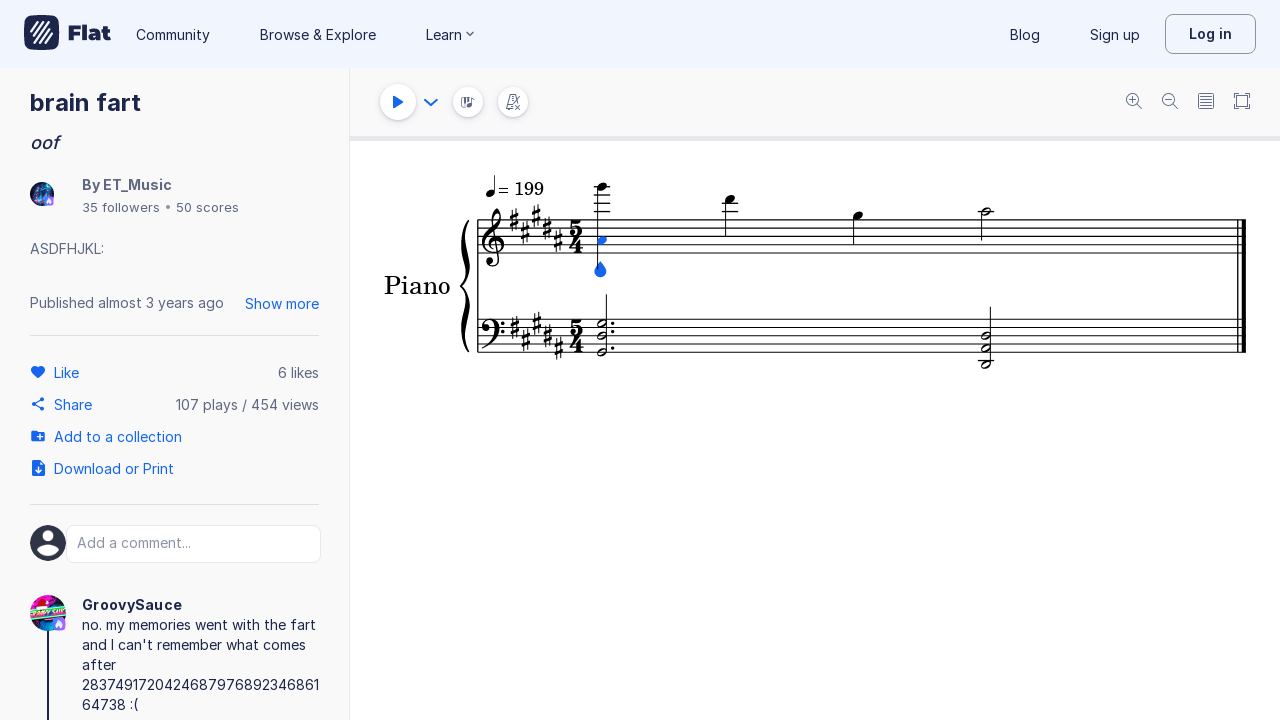

--- FILE ---
content_type: text/plain; charset=UTF-8
request_url: https://api-push.flat.io/socket.io/?access_token=undefined&EIO=4&transport=polling&t=ipzlgd3a
body_size: 104
content:
0{"sid":"BHMaG7uBdCN-3PtxABXH","upgrades":["websocket"],"pingInterval":25000,"pingTimeout":20000,"maxPayload":1000000}